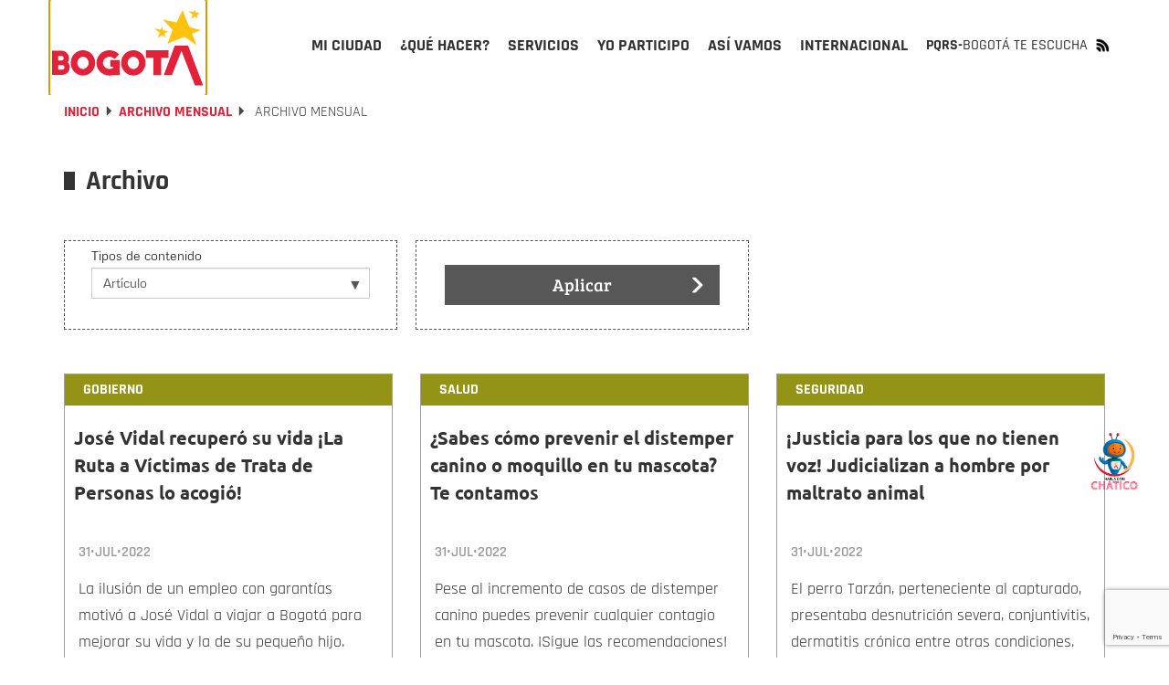

--- FILE ---
content_type: text/html; charset=utf-8
request_url: https://www.google.com/recaptcha/api2/anchor?ar=1&k=6LfLS8QmAAAAAKWK4aQNszY7fipn9j3zCEQgDajD&co=aHR0cHM6Ly9ib2dvdGEuZ292LmNvOjQ0Mw..&hl=en&v=N67nZn4AqZkNcbeMu4prBgzg&size=invisible&anchor-ms=20000&execute-ms=30000&cb=n5g8r2qv3fav
body_size: 48390
content:
<!DOCTYPE HTML><html dir="ltr" lang="en"><head><meta http-equiv="Content-Type" content="text/html; charset=UTF-8">
<meta http-equiv="X-UA-Compatible" content="IE=edge">
<title>reCAPTCHA</title>
<style type="text/css">
/* cyrillic-ext */
@font-face {
  font-family: 'Roboto';
  font-style: normal;
  font-weight: 400;
  font-stretch: 100%;
  src: url(//fonts.gstatic.com/s/roboto/v48/KFO7CnqEu92Fr1ME7kSn66aGLdTylUAMa3GUBHMdazTgWw.woff2) format('woff2');
  unicode-range: U+0460-052F, U+1C80-1C8A, U+20B4, U+2DE0-2DFF, U+A640-A69F, U+FE2E-FE2F;
}
/* cyrillic */
@font-face {
  font-family: 'Roboto';
  font-style: normal;
  font-weight: 400;
  font-stretch: 100%;
  src: url(//fonts.gstatic.com/s/roboto/v48/KFO7CnqEu92Fr1ME7kSn66aGLdTylUAMa3iUBHMdazTgWw.woff2) format('woff2');
  unicode-range: U+0301, U+0400-045F, U+0490-0491, U+04B0-04B1, U+2116;
}
/* greek-ext */
@font-face {
  font-family: 'Roboto';
  font-style: normal;
  font-weight: 400;
  font-stretch: 100%;
  src: url(//fonts.gstatic.com/s/roboto/v48/KFO7CnqEu92Fr1ME7kSn66aGLdTylUAMa3CUBHMdazTgWw.woff2) format('woff2');
  unicode-range: U+1F00-1FFF;
}
/* greek */
@font-face {
  font-family: 'Roboto';
  font-style: normal;
  font-weight: 400;
  font-stretch: 100%;
  src: url(//fonts.gstatic.com/s/roboto/v48/KFO7CnqEu92Fr1ME7kSn66aGLdTylUAMa3-UBHMdazTgWw.woff2) format('woff2');
  unicode-range: U+0370-0377, U+037A-037F, U+0384-038A, U+038C, U+038E-03A1, U+03A3-03FF;
}
/* math */
@font-face {
  font-family: 'Roboto';
  font-style: normal;
  font-weight: 400;
  font-stretch: 100%;
  src: url(//fonts.gstatic.com/s/roboto/v48/KFO7CnqEu92Fr1ME7kSn66aGLdTylUAMawCUBHMdazTgWw.woff2) format('woff2');
  unicode-range: U+0302-0303, U+0305, U+0307-0308, U+0310, U+0312, U+0315, U+031A, U+0326-0327, U+032C, U+032F-0330, U+0332-0333, U+0338, U+033A, U+0346, U+034D, U+0391-03A1, U+03A3-03A9, U+03B1-03C9, U+03D1, U+03D5-03D6, U+03F0-03F1, U+03F4-03F5, U+2016-2017, U+2034-2038, U+203C, U+2040, U+2043, U+2047, U+2050, U+2057, U+205F, U+2070-2071, U+2074-208E, U+2090-209C, U+20D0-20DC, U+20E1, U+20E5-20EF, U+2100-2112, U+2114-2115, U+2117-2121, U+2123-214F, U+2190, U+2192, U+2194-21AE, U+21B0-21E5, U+21F1-21F2, U+21F4-2211, U+2213-2214, U+2216-22FF, U+2308-230B, U+2310, U+2319, U+231C-2321, U+2336-237A, U+237C, U+2395, U+239B-23B7, U+23D0, U+23DC-23E1, U+2474-2475, U+25AF, U+25B3, U+25B7, U+25BD, U+25C1, U+25CA, U+25CC, U+25FB, U+266D-266F, U+27C0-27FF, U+2900-2AFF, U+2B0E-2B11, U+2B30-2B4C, U+2BFE, U+3030, U+FF5B, U+FF5D, U+1D400-1D7FF, U+1EE00-1EEFF;
}
/* symbols */
@font-face {
  font-family: 'Roboto';
  font-style: normal;
  font-weight: 400;
  font-stretch: 100%;
  src: url(//fonts.gstatic.com/s/roboto/v48/KFO7CnqEu92Fr1ME7kSn66aGLdTylUAMaxKUBHMdazTgWw.woff2) format('woff2');
  unicode-range: U+0001-000C, U+000E-001F, U+007F-009F, U+20DD-20E0, U+20E2-20E4, U+2150-218F, U+2190, U+2192, U+2194-2199, U+21AF, U+21E6-21F0, U+21F3, U+2218-2219, U+2299, U+22C4-22C6, U+2300-243F, U+2440-244A, U+2460-24FF, U+25A0-27BF, U+2800-28FF, U+2921-2922, U+2981, U+29BF, U+29EB, U+2B00-2BFF, U+4DC0-4DFF, U+FFF9-FFFB, U+10140-1018E, U+10190-1019C, U+101A0, U+101D0-101FD, U+102E0-102FB, U+10E60-10E7E, U+1D2C0-1D2D3, U+1D2E0-1D37F, U+1F000-1F0FF, U+1F100-1F1AD, U+1F1E6-1F1FF, U+1F30D-1F30F, U+1F315, U+1F31C, U+1F31E, U+1F320-1F32C, U+1F336, U+1F378, U+1F37D, U+1F382, U+1F393-1F39F, U+1F3A7-1F3A8, U+1F3AC-1F3AF, U+1F3C2, U+1F3C4-1F3C6, U+1F3CA-1F3CE, U+1F3D4-1F3E0, U+1F3ED, U+1F3F1-1F3F3, U+1F3F5-1F3F7, U+1F408, U+1F415, U+1F41F, U+1F426, U+1F43F, U+1F441-1F442, U+1F444, U+1F446-1F449, U+1F44C-1F44E, U+1F453, U+1F46A, U+1F47D, U+1F4A3, U+1F4B0, U+1F4B3, U+1F4B9, U+1F4BB, U+1F4BF, U+1F4C8-1F4CB, U+1F4D6, U+1F4DA, U+1F4DF, U+1F4E3-1F4E6, U+1F4EA-1F4ED, U+1F4F7, U+1F4F9-1F4FB, U+1F4FD-1F4FE, U+1F503, U+1F507-1F50B, U+1F50D, U+1F512-1F513, U+1F53E-1F54A, U+1F54F-1F5FA, U+1F610, U+1F650-1F67F, U+1F687, U+1F68D, U+1F691, U+1F694, U+1F698, U+1F6AD, U+1F6B2, U+1F6B9-1F6BA, U+1F6BC, U+1F6C6-1F6CF, U+1F6D3-1F6D7, U+1F6E0-1F6EA, U+1F6F0-1F6F3, U+1F6F7-1F6FC, U+1F700-1F7FF, U+1F800-1F80B, U+1F810-1F847, U+1F850-1F859, U+1F860-1F887, U+1F890-1F8AD, U+1F8B0-1F8BB, U+1F8C0-1F8C1, U+1F900-1F90B, U+1F93B, U+1F946, U+1F984, U+1F996, U+1F9E9, U+1FA00-1FA6F, U+1FA70-1FA7C, U+1FA80-1FA89, U+1FA8F-1FAC6, U+1FACE-1FADC, U+1FADF-1FAE9, U+1FAF0-1FAF8, U+1FB00-1FBFF;
}
/* vietnamese */
@font-face {
  font-family: 'Roboto';
  font-style: normal;
  font-weight: 400;
  font-stretch: 100%;
  src: url(//fonts.gstatic.com/s/roboto/v48/KFO7CnqEu92Fr1ME7kSn66aGLdTylUAMa3OUBHMdazTgWw.woff2) format('woff2');
  unicode-range: U+0102-0103, U+0110-0111, U+0128-0129, U+0168-0169, U+01A0-01A1, U+01AF-01B0, U+0300-0301, U+0303-0304, U+0308-0309, U+0323, U+0329, U+1EA0-1EF9, U+20AB;
}
/* latin-ext */
@font-face {
  font-family: 'Roboto';
  font-style: normal;
  font-weight: 400;
  font-stretch: 100%;
  src: url(//fonts.gstatic.com/s/roboto/v48/KFO7CnqEu92Fr1ME7kSn66aGLdTylUAMa3KUBHMdazTgWw.woff2) format('woff2');
  unicode-range: U+0100-02BA, U+02BD-02C5, U+02C7-02CC, U+02CE-02D7, U+02DD-02FF, U+0304, U+0308, U+0329, U+1D00-1DBF, U+1E00-1E9F, U+1EF2-1EFF, U+2020, U+20A0-20AB, U+20AD-20C0, U+2113, U+2C60-2C7F, U+A720-A7FF;
}
/* latin */
@font-face {
  font-family: 'Roboto';
  font-style: normal;
  font-weight: 400;
  font-stretch: 100%;
  src: url(//fonts.gstatic.com/s/roboto/v48/KFO7CnqEu92Fr1ME7kSn66aGLdTylUAMa3yUBHMdazQ.woff2) format('woff2');
  unicode-range: U+0000-00FF, U+0131, U+0152-0153, U+02BB-02BC, U+02C6, U+02DA, U+02DC, U+0304, U+0308, U+0329, U+2000-206F, U+20AC, U+2122, U+2191, U+2193, U+2212, U+2215, U+FEFF, U+FFFD;
}
/* cyrillic-ext */
@font-face {
  font-family: 'Roboto';
  font-style: normal;
  font-weight: 500;
  font-stretch: 100%;
  src: url(//fonts.gstatic.com/s/roboto/v48/KFO7CnqEu92Fr1ME7kSn66aGLdTylUAMa3GUBHMdazTgWw.woff2) format('woff2');
  unicode-range: U+0460-052F, U+1C80-1C8A, U+20B4, U+2DE0-2DFF, U+A640-A69F, U+FE2E-FE2F;
}
/* cyrillic */
@font-face {
  font-family: 'Roboto';
  font-style: normal;
  font-weight: 500;
  font-stretch: 100%;
  src: url(//fonts.gstatic.com/s/roboto/v48/KFO7CnqEu92Fr1ME7kSn66aGLdTylUAMa3iUBHMdazTgWw.woff2) format('woff2');
  unicode-range: U+0301, U+0400-045F, U+0490-0491, U+04B0-04B1, U+2116;
}
/* greek-ext */
@font-face {
  font-family: 'Roboto';
  font-style: normal;
  font-weight: 500;
  font-stretch: 100%;
  src: url(//fonts.gstatic.com/s/roboto/v48/KFO7CnqEu92Fr1ME7kSn66aGLdTylUAMa3CUBHMdazTgWw.woff2) format('woff2');
  unicode-range: U+1F00-1FFF;
}
/* greek */
@font-face {
  font-family: 'Roboto';
  font-style: normal;
  font-weight: 500;
  font-stretch: 100%;
  src: url(//fonts.gstatic.com/s/roboto/v48/KFO7CnqEu92Fr1ME7kSn66aGLdTylUAMa3-UBHMdazTgWw.woff2) format('woff2');
  unicode-range: U+0370-0377, U+037A-037F, U+0384-038A, U+038C, U+038E-03A1, U+03A3-03FF;
}
/* math */
@font-face {
  font-family: 'Roboto';
  font-style: normal;
  font-weight: 500;
  font-stretch: 100%;
  src: url(//fonts.gstatic.com/s/roboto/v48/KFO7CnqEu92Fr1ME7kSn66aGLdTylUAMawCUBHMdazTgWw.woff2) format('woff2');
  unicode-range: U+0302-0303, U+0305, U+0307-0308, U+0310, U+0312, U+0315, U+031A, U+0326-0327, U+032C, U+032F-0330, U+0332-0333, U+0338, U+033A, U+0346, U+034D, U+0391-03A1, U+03A3-03A9, U+03B1-03C9, U+03D1, U+03D5-03D6, U+03F0-03F1, U+03F4-03F5, U+2016-2017, U+2034-2038, U+203C, U+2040, U+2043, U+2047, U+2050, U+2057, U+205F, U+2070-2071, U+2074-208E, U+2090-209C, U+20D0-20DC, U+20E1, U+20E5-20EF, U+2100-2112, U+2114-2115, U+2117-2121, U+2123-214F, U+2190, U+2192, U+2194-21AE, U+21B0-21E5, U+21F1-21F2, U+21F4-2211, U+2213-2214, U+2216-22FF, U+2308-230B, U+2310, U+2319, U+231C-2321, U+2336-237A, U+237C, U+2395, U+239B-23B7, U+23D0, U+23DC-23E1, U+2474-2475, U+25AF, U+25B3, U+25B7, U+25BD, U+25C1, U+25CA, U+25CC, U+25FB, U+266D-266F, U+27C0-27FF, U+2900-2AFF, U+2B0E-2B11, U+2B30-2B4C, U+2BFE, U+3030, U+FF5B, U+FF5D, U+1D400-1D7FF, U+1EE00-1EEFF;
}
/* symbols */
@font-face {
  font-family: 'Roboto';
  font-style: normal;
  font-weight: 500;
  font-stretch: 100%;
  src: url(//fonts.gstatic.com/s/roboto/v48/KFO7CnqEu92Fr1ME7kSn66aGLdTylUAMaxKUBHMdazTgWw.woff2) format('woff2');
  unicode-range: U+0001-000C, U+000E-001F, U+007F-009F, U+20DD-20E0, U+20E2-20E4, U+2150-218F, U+2190, U+2192, U+2194-2199, U+21AF, U+21E6-21F0, U+21F3, U+2218-2219, U+2299, U+22C4-22C6, U+2300-243F, U+2440-244A, U+2460-24FF, U+25A0-27BF, U+2800-28FF, U+2921-2922, U+2981, U+29BF, U+29EB, U+2B00-2BFF, U+4DC0-4DFF, U+FFF9-FFFB, U+10140-1018E, U+10190-1019C, U+101A0, U+101D0-101FD, U+102E0-102FB, U+10E60-10E7E, U+1D2C0-1D2D3, U+1D2E0-1D37F, U+1F000-1F0FF, U+1F100-1F1AD, U+1F1E6-1F1FF, U+1F30D-1F30F, U+1F315, U+1F31C, U+1F31E, U+1F320-1F32C, U+1F336, U+1F378, U+1F37D, U+1F382, U+1F393-1F39F, U+1F3A7-1F3A8, U+1F3AC-1F3AF, U+1F3C2, U+1F3C4-1F3C6, U+1F3CA-1F3CE, U+1F3D4-1F3E0, U+1F3ED, U+1F3F1-1F3F3, U+1F3F5-1F3F7, U+1F408, U+1F415, U+1F41F, U+1F426, U+1F43F, U+1F441-1F442, U+1F444, U+1F446-1F449, U+1F44C-1F44E, U+1F453, U+1F46A, U+1F47D, U+1F4A3, U+1F4B0, U+1F4B3, U+1F4B9, U+1F4BB, U+1F4BF, U+1F4C8-1F4CB, U+1F4D6, U+1F4DA, U+1F4DF, U+1F4E3-1F4E6, U+1F4EA-1F4ED, U+1F4F7, U+1F4F9-1F4FB, U+1F4FD-1F4FE, U+1F503, U+1F507-1F50B, U+1F50D, U+1F512-1F513, U+1F53E-1F54A, U+1F54F-1F5FA, U+1F610, U+1F650-1F67F, U+1F687, U+1F68D, U+1F691, U+1F694, U+1F698, U+1F6AD, U+1F6B2, U+1F6B9-1F6BA, U+1F6BC, U+1F6C6-1F6CF, U+1F6D3-1F6D7, U+1F6E0-1F6EA, U+1F6F0-1F6F3, U+1F6F7-1F6FC, U+1F700-1F7FF, U+1F800-1F80B, U+1F810-1F847, U+1F850-1F859, U+1F860-1F887, U+1F890-1F8AD, U+1F8B0-1F8BB, U+1F8C0-1F8C1, U+1F900-1F90B, U+1F93B, U+1F946, U+1F984, U+1F996, U+1F9E9, U+1FA00-1FA6F, U+1FA70-1FA7C, U+1FA80-1FA89, U+1FA8F-1FAC6, U+1FACE-1FADC, U+1FADF-1FAE9, U+1FAF0-1FAF8, U+1FB00-1FBFF;
}
/* vietnamese */
@font-face {
  font-family: 'Roboto';
  font-style: normal;
  font-weight: 500;
  font-stretch: 100%;
  src: url(//fonts.gstatic.com/s/roboto/v48/KFO7CnqEu92Fr1ME7kSn66aGLdTylUAMa3OUBHMdazTgWw.woff2) format('woff2');
  unicode-range: U+0102-0103, U+0110-0111, U+0128-0129, U+0168-0169, U+01A0-01A1, U+01AF-01B0, U+0300-0301, U+0303-0304, U+0308-0309, U+0323, U+0329, U+1EA0-1EF9, U+20AB;
}
/* latin-ext */
@font-face {
  font-family: 'Roboto';
  font-style: normal;
  font-weight: 500;
  font-stretch: 100%;
  src: url(//fonts.gstatic.com/s/roboto/v48/KFO7CnqEu92Fr1ME7kSn66aGLdTylUAMa3KUBHMdazTgWw.woff2) format('woff2');
  unicode-range: U+0100-02BA, U+02BD-02C5, U+02C7-02CC, U+02CE-02D7, U+02DD-02FF, U+0304, U+0308, U+0329, U+1D00-1DBF, U+1E00-1E9F, U+1EF2-1EFF, U+2020, U+20A0-20AB, U+20AD-20C0, U+2113, U+2C60-2C7F, U+A720-A7FF;
}
/* latin */
@font-face {
  font-family: 'Roboto';
  font-style: normal;
  font-weight: 500;
  font-stretch: 100%;
  src: url(//fonts.gstatic.com/s/roboto/v48/KFO7CnqEu92Fr1ME7kSn66aGLdTylUAMa3yUBHMdazQ.woff2) format('woff2');
  unicode-range: U+0000-00FF, U+0131, U+0152-0153, U+02BB-02BC, U+02C6, U+02DA, U+02DC, U+0304, U+0308, U+0329, U+2000-206F, U+20AC, U+2122, U+2191, U+2193, U+2212, U+2215, U+FEFF, U+FFFD;
}
/* cyrillic-ext */
@font-face {
  font-family: 'Roboto';
  font-style: normal;
  font-weight: 900;
  font-stretch: 100%;
  src: url(//fonts.gstatic.com/s/roboto/v48/KFO7CnqEu92Fr1ME7kSn66aGLdTylUAMa3GUBHMdazTgWw.woff2) format('woff2');
  unicode-range: U+0460-052F, U+1C80-1C8A, U+20B4, U+2DE0-2DFF, U+A640-A69F, U+FE2E-FE2F;
}
/* cyrillic */
@font-face {
  font-family: 'Roboto';
  font-style: normal;
  font-weight: 900;
  font-stretch: 100%;
  src: url(//fonts.gstatic.com/s/roboto/v48/KFO7CnqEu92Fr1ME7kSn66aGLdTylUAMa3iUBHMdazTgWw.woff2) format('woff2');
  unicode-range: U+0301, U+0400-045F, U+0490-0491, U+04B0-04B1, U+2116;
}
/* greek-ext */
@font-face {
  font-family: 'Roboto';
  font-style: normal;
  font-weight: 900;
  font-stretch: 100%;
  src: url(//fonts.gstatic.com/s/roboto/v48/KFO7CnqEu92Fr1ME7kSn66aGLdTylUAMa3CUBHMdazTgWw.woff2) format('woff2');
  unicode-range: U+1F00-1FFF;
}
/* greek */
@font-face {
  font-family: 'Roboto';
  font-style: normal;
  font-weight: 900;
  font-stretch: 100%;
  src: url(//fonts.gstatic.com/s/roboto/v48/KFO7CnqEu92Fr1ME7kSn66aGLdTylUAMa3-UBHMdazTgWw.woff2) format('woff2');
  unicode-range: U+0370-0377, U+037A-037F, U+0384-038A, U+038C, U+038E-03A1, U+03A3-03FF;
}
/* math */
@font-face {
  font-family: 'Roboto';
  font-style: normal;
  font-weight: 900;
  font-stretch: 100%;
  src: url(//fonts.gstatic.com/s/roboto/v48/KFO7CnqEu92Fr1ME7kSn66aGLdTylUAMawCUBHMdazTgWw.woff2) format('woff2');
  unicode-range: U+0302-0303, U+0305, U+0307-0308, U+0310, U+0312, U+0315, U+031A, U+0326-0327, U+032C, U+032F-0330, U+0332-0333, U+0338, U+033A, U+0346, U+034D, U+0391-03A1, U+03A3-03A9, U+03B1-03C9, U+03D1, U+03D5-03D6, U+03F0-03F1, U+03F4-03F5, U+2016-2017, U+2034-2038, U+203C, U+2040, U+2043, U+2047, U+2050, U+2057, U+205F, U+2070-2071, U+2074-208E, U+2090-209C, U+20D0-20DC, U+20E1, U+20E5-20EF, U+2100-2112, U+2114-2115, U+2117-2121, U+2123-214F, U+2190, U+2192, U+2194-21AE, U+21B0-21E5, U+21F1-21F2, U+21F4-2211, U+2213-2214, U+2216-22FF, U+2308-230B, U+2310, U+2319, U+231C-2321, U+2336-237A, U+237C, U+2395, U+239B-23B7, U+23D0, U+23DC-23E1, U+2474-2475, U+25AF, U+25B3, U+25B7, U+25BD, U+25C1, U+25CA, U+25CC, U+25FB, U+266D-266F, U+27C0-27FF, U+2900-2AFF, U+2B0E-2B11, U+2B30-2B4C, U+2BFE, U+3030, U+FF5B, U+FF5D, U+1D400-1D7FF, U+1EE00-1EEFF;
}
/* symbols */
@font-face {
  font-family: 'Roboto';
  font-style: normal;
  font-weight: 900;
  font-stretch: 100%;
  src: url(//fonts.gstatic.com/s/roboto/v48/KFO7CnqEu92Fr1ME7kSn66aGLdTylUAMaxKUBHMdazTgWw.woff2) format('woff2');
  unicode-range: U+0001-000C, U+000E-001F, U+007F-009F, U+20DD-20E0, U+20E2-20E4, U+2150-218F, U+2190, U+2192, U+2194-2199, U+21AF, U+21E6-21F0, U+21F3, U+2218-2219, U+2299, U+22C4-22C6, U+2300-243F, U+2440-244A, U+2460-24FF, U+25A0-27BF, U+2800-28FF, U+2921-2922, U+2981, U+29BF, U+29EB, U+2B00-2BFF, U+4DC0-4DFF, U+FFF9-FFFB, U+10140-1018E, U+10190-1019C, U+101A0, U+101D0-101FD, U+102E0-102FB, U+10E60-10E7E, U+1D2C0-1D2D3, U+1D2E0-1D37F, U+1F000-1F0FF, U+1F100-1F1AD, U+1F1E6-1F1FF, U+1F30D-1F30F, U+1F315, U+1F31C, U+1F31E, U+1F320-1F32C, U+1F336, U+1F378, U+1F37D, U+1F382, U+1F393-1F39F, U+1F3A7-1F3A8, U+1F3AC-1F3AF, U+1F3C2, U+1F3C4-1F3C6, U+1F3CA-1F3CE, U+1F3D4-1F3E0, U+1F3ED, U+1F3F1-1F3F3, U+1F3F5-1F3F7, U+1F408, U+1F415, U+1F41F, U+1F426, U+1F43F, U+1F441-1F442, U+1F444, U+1F446-1F449, U+1F44C-1F44E, U+1F453, U+1F46A, U+1F47D, U+1F4A3, U+1F4B0, U+1F4B3, U+1F4B9, U+1F4BB, U+1F4BF, U+1F4C8-1F4CB, U+1F4D6, U+1F4DA, U+1F4DF, U+1F4E3-1F4E6, U+1F4EA-1F4ED, U+1F4F7, U+1F4F9-1F4FB, U+1F4FD-1F4FE, U+1F503, U+1F507-1F50B, U+1F50D, U+1F512-1F513, U+1F53E-1F54A, U+1F54F-1F5FA, U+1F610, U+1F650-1F67F, U+1F687, U+1F68D, U+1F691, U+1F694, U+1F698, U+1F6AD, U+1F6B2, U+1F6B9-1F6BA, U+1F6BC, U+1F6C6-1F6CF, U+1F6D3-1F6D7, U+1F6E0-1F6EA, U+1F6F0-1F6F3, U+1F6F7-1F6FC, U+1F700-1F7FF, U+1F800-1F80B, U+1F810-1F847, U+1F850-1F859, U+1F860-1F887, U+1F890-1F8AD, U+1F8B0-1F8BB, U+1F8C0-1F8C1, U+1F900-1F90B, U+1F93B, U+1F946, U+1F984, U+1F996, U+1F9E9, U+1FA00-1FA6F, U+1FA70-1FA7C, U+1FA80-1FA89, U+1FA8F-1FAC6, U+1FACE-1FADC, U+1FADF-1FAE9, U+1FAF0-1FAF8, U+1FB00-1FBFF;
}
/* vietnamese */
@font-face {
  font-family: 'Roboto';
  font-style: normal;
  font-weight: 900;
  font-stretch: 100%;
  src: url(//fonts.gstatic.com/s/roboto/v48/KFO7CnqEu92Fr1ME7kSn66aGLdTylUAMa3OUBHMdazTgWw.woff2) format('woff2');
  unicode-range: U+0102-0103, U+0110-0111, U+0128-0129, U+0168-0169, U+01A0-01A1, U+01AF-01B0, U+0300-0301, U+0303-0304, U+0308-0309, U+0323, U+0329, U+1EA0-1EF9, U+20AB;
}
/* latin-ext */
@font-face {
  font-family: 'Roboto';
  font-style: normal;
  font-weight: 900;
  font-stretch: 100%;
  src: url(//fonts.gstatic.com/s/roboto/v48/KFO7CnqEu92Fr1ME7kSn66aGLdTylUAMa3KUBHMdazTgWw.woff2) format('woff2');
  unicode-range: U+0100-02BA, U+02BD-02C5, U+02C7-02CC, U+02CE-02D7, U+02DD-02FF, U+0304, U+0308, U+0329, U+1D00-1DBF, U+1E00-1E9F, U+1EF2-1EFF, U+2020, U+20A0-20AB, U+20AD-20C0, U+2113, U+2C60-2C7F, U+A720-A7FF;
}
/* latin */
@font-face {
  font-family: 'Roboto';
  font-style: normal;
  font-weight: 900;
  font-stretch: 100%;
  src: url(//fonts.gstatic.com/s/roboto/v48/KFO7CnqEu92Fr1ME7kSn66aGLdTylUAMa3yUBHMdazQ.woff2) format('woff2');
  unicode-range: U+0000-00FF, U+0131, U+0152-0153, U+02BB-02BC, U+02C6, U+02DA, U+02DC, U+0304, U+0308, U+0329, U+2000-206F, U+20AC, U+2122, U+2191, U+2193, U+2212, U+2215, U+FEFF, U+FFFD;
}

</style>
<link rel="stylesheet" type="text/css" href="https://www.gstatic.com/recaptcha/releases/N67nZn4AqZkNcbeMu4prBgzg/styles__ltr.css">
<script nonce="qbF-35-jxFhxX6Tq-KPmGw" type="text/javascript">window['__recaptcha_api'] = 'https://www.google.com/recaptcha/api2/';</script>
<script type="text/javascript" src="https://www.gstatic.com/recaptcha/releases/N67nZn4AqZkNcbeMu4prBgzg/recaptcha__en.js" nonce="qbF-35-jxFhxX6Tq-KPmGw">
      
    </script></head>
<body><div id="rc-anchor-alert" class="rc-anchor-alert"></div>
<input type="hidden" id="recaptcha-token" value="[base64]">
<script type="text/javascript" nonce="qbF-35-jxFhxX6Tq-KPmGw">
      recaptcha.anchor.Main.init("[\x22ainput\x22,[\x22bgdata\x22,\x22\x22,\[base64]/[base64]/MjU1Ong/[base64]/[base64]/[base64]/[base64]/[base64]/[base64]/[base64]/[base64]/[base64]/[base64]/[base64]/[base64]/[base64]/[base64]/[base64]\\u003d\x22,\[base64]\\u003d\x22,\x22w6IsCG0dOSx0woLCojQRQX7CrXUpEMKVWCAWOUhtfw91GMO5w4bCqcKPw7tsw7EmV8KmNcOawo9BwrHDjcOkLgwfODnDjcO7w6hKZcOSwrXCmEZvw5TDpxHCsMKDFsKFw5tOHkMWKDtNwq9CZALDtsKdOcOmfcKodsKkwoHDhcOYeG15ChHCmcOcUX/CoVXDnwAQw6hbCMO1wotHw4rChH5xw7HDmMKQwrZUBsKEwpnCk2LDlsK9w7ZoPDQFwrTCocO6wrPCuTg3WUU+KWPCmsKmwrHCqMO2wqdKw7Imw77ChMOJw4hsd0/CvnXDpmBrQUvDtcKYBsKCG39Nw6HDjkIsSiTChcKUwoEWW8OndQRYB1hAwrpiwpDCq8Ozw7nDtBA4w5zCtMOCw7/[base64]/DjMOIKCIxw43DnsKzNMOCMk7Cgj/[base64]/Cimhfw5h6wrLCrCdgwoDCsDDDn1gRWTzDlSPDjzZ1w5gxbcKDM8KSLU/DssOXwpHCv8KCwrnDgcOiF8KrasO5wql+wp3Dp8KIwpITwprDlsKJBkHCgQk/wqzDgRDCv13CsMK0wrMWwoDComTCmRVYJcOUw43ChsOeOxDCjsOXwoQ6w4jChjXCrcOEfMOQwqrDgsKswr8FAsOEGsOWw6fDqgvCuMOiwq/Cr3TDgTgsVcO4ScKqY8Khw5gywoXDoicILMO2w4nCnW0+G8OoworDu8OQB8Knw53DlsO/[base64]/DiBfChnprwpEIw5zDhBwbw4sOw5XCr3nCizJbNWhzciUzwp3ClcO9M8KDRBI3eMO3w5zCnMOjw5bCsMOgwpI0OQnDpwcrw6YXf8ODwpfDqV3DgMKkw5Q2w6PCpMKGWyfCnMKHw6HDl1c/D2jCrsOlwrJVLUt5QMOMw6fCgcOLM1ETwo/Ct8Okw4bCtcOvwrIHMMODUMOuw7E5w5rDnU9yZg9pNcOLZ2DCosOWR3Rdw4XCqsKrw6gBOxXCpAzCkMO7AMK7cSHCqCFPw7AYJ0nCn8O/dsKrMXphaMOAGkVCwq81wobCusKAXFbCnkJxw5PDmsKcwpYtwo/DnMOgwqzDikPDkQ1vwpvCrcOpwqE5K09dw5NWw5gjw7/CsFxKd0LCjTfDum80OTQHHMOCFEwnwr1GSR9zbynDukwmwrrDmsKHw64qXQHDpX8SwpVLw7XCmRtEZ8OFUzl3wp57M8Oww5RKw7DCjXArwobDqMOoBTbDnyvDp2hHwq4mNsKvwpkqw7jCpcKuw5bCmGYdasKRU8OvPh3CnBfDjMKEwqJ/HcOYw44qR8O0wolcwoB3B8KVQ0/CjVfCvcKcMHMcw7wSRAzCtTU3wpnCscO3HsKySsOjecKfw7rCl8OJwoYBw5tySj/[base64]/w4TDh0hfHGrCtVPDlcKgamLDgsOUdBpXAsOAwr0OK0DDtXvCtxTDmMKpNFHClsOTwqk/BDMNLnPDnzrCu8OUIhBtw5l8Lg3Do8KVw7Vxw74SRMKow6QtwqnCn8OFw6QeH09QbTjDoMOlDRnCgsKEw6XChMKyw7QlDsO9X1EBUjXDg8OxwrVZDlHClcKWwrF0UDZxwpcdNErDlR7CgnEzw7zDlnPCjsKaMMKKw7MYw680dBUpYwdVw4XDsQlPw4vCtQrCkXZuf2/DgMOfVVvDicOxVsOEwo8/w53Cn3R7wpkdw61rwqXCpsOGKGLCiMKgw5TDuh7DtsOsw7/DocKAdcKJw7vDijoSNMOOw48nGWRTwp/[base64]/CvDknwp7Ds1TCvcKJw64/w7DCqE/CuwtFfWodYQrCjcKJwplSwqHChCHDvsOFwqUjw6zDk8KPGcKyLcOnOxHCowsaw4nCg8Ozw57DhcObEMOVYiYBwotGHU7Ds8Otw6xqw6zDq2TDjzDCpMO/Q8OJw6Msw7lQBW7Cq0rDixUUYhLCrmTDicKWAjjDvXN+wojCt8OOw7/Ctklvw6dDLFXCnCd7w7vDicKNIMOUYwUdGEHCnA/CtcOgwqnDrcK2worDt8OVwpMiw4nCp8O+WTsjwpNBwo/[base64]/DvUbDrH4YWENQw4k2LcOwDsKBw4BZw7oaw63DnMOjw6Mqw4/DgUILw4cKTMK0ODLDjSBqw5dcwrNVeTLDjjEQwqM/bsOqwosnGMO9wp4Swrt3c8KAU14KPMK5NMKpfQIMwqp4e1XCgMOQT8Kfw7zCoA7Dkj3ClsOYw7bDh14qQsOmw4rCpsOvUcONwqNRwqrDmsO0GcKyaMOTw6LDlcOIJGYpwqQAD8OyA8K0w5nDpsK/MhZnScKWTcO5w78EwpbDs8OgKMKAWMKWGkXDkcK7w7Z+dMKBeRhhF8Ocw6NNw7YTTcOEYsOnw51Gw7M6w57DocKtUyzDq8K1w6oZD2fCg8O0BsKjW2zCqE/CnMOAbH42M8KnL8K8GTo1IsOoD8OWXsKxKcOHECgyLn4FS8O8KgBBRDvDokhswptRVwdyRMOyQEbCkFRTw55Dw7tAKGdaw5rCuMKMeXImwrldwoh3w67DkWTDk03Di8OfYATCnTjClcOeC8O/w6kIJMO2CAXDg8ODw6/DmB3CqX3DrWdNwoHChRzCtcOracOFDyBlIGnDqcOTwoBgw5xOw7pkw7DDmMKFXMKtbsKAwodgW1ZdWcOSTHJywo9cEFItwoUWw6hMYwISKSRfw6vDliXCnG7DocKdw68mw63DhzbDvMOPc2LDk3hZwpzCmhtqPAPDvygUw6DDuHBhwrnCmcOiwpbDphnCpG/CoFRmOxFpw6jDtiMBwoHDgsO4wq7DnQIFwqU4Jk/CrxlBwpHDm8OHAgXCrcOmRyfCoQDDr8O9w6rCk8K+wqfDuMOHV0vCo8KfIzcECsKfwqbDu2cXXk4VNMKSGcK7N3fCqVXCoMObfXPDh8OwFcOSJsK7w6NSW8OwesKaSA9oM8OxwqhOf2LDh8OQbMOmPsO9aEnDl8Ogw5TCqcO7aHnDtiZ8w4g0w4/DgMKGw6xhwodIw43CrcK7wpQDw58Lw5Iow4fCg8K+wrXDjVLCsMOjBxPCvGfCsjjDvyXCtsOiEMO/OcOiw5TCr8KmTT7CgsOEw6QXQGXCu8O5V8KvC8OfYcOuTGrCkgTDm1nDrgkwB2lfVic9w7wmw6HCgATDrcKHSCkKKz3CiMKsw5Npw7t+FV/Du8OSwpzDgcOQw7zCizDCv8O2w6w+w6XDg8KPw6dkIX3DgsOORsKBIsKvZcKoHcKpT8OHLw5DSEfCl1/[base64]/w7rDn8Oawo8HwqnCkgrDkMOTasKWLnESel3CtsOMw5nCrsKMwp3Cj2XDkUAfw4oQY8Kcw6nDgTjCtMOMccKlQGHDvsOMfxhgwpjCo8OycV3Cu0wcwq3Cjwo7KUolAnpYw6d6ew9uw4/CsjJpZGXDi3TCrcOlwqRpw4TDv8OoGMO9wr4TwrnCqRpJworDjGfCnQhdw6Vhw5sLQ8KMccKQecKQwopAw7jDukRCwpjDgjJow6sFw71CLsOQw60NHMKqL8OJwrFnMsK+AzTCrQjCpsKew4sdKMKiwp/DiVTDp8KFb8OUOcKbwroJJhF+wrtkwp/Cl8OGwrJvwq5eLm1GDxDCsMKzQsOaw7jDs8Kfw7xQw6EnC8KbXVvDoMK/w4/ChcOrwoI2ZcKUeSfCsMKow4TDv258YsK8cyvCsUvCmcOLe0cuw4EdFcKxwp/Dm01pMC1zwpfDjlbDmsKnw6nDpBvDm8OWcWjDi1Y3w5J0w7HCvXbDhMOlwpzCiMKqYG8nLcOCDUAOw6HCqMO6RyB0w5IPwo/DvsKYZQgdPcOkwoMQOsK5Ng0/w6LDqMKYwpZHaMK+a8KPwpRqw6gPWMOUw70dw7/CosOHHErCkMKjw6FlwpJRw5LCoMK/[base64]/CpcKIw7Ndw6F2wpl4dEnCssK9wopEwr/CrX7DuhjCncOzYMKEdRs/RzoLwrfDpRY2wpvDtMKRwoTDpxkRJ1XCmMOYBMKIwqF2WmNafMK6KcOFJSZ8SnXDvMO/NHN+wpRfwpAqHcKUwozDtcOgScOTw4QUeMO9wqPCoH/DqxBjPVlYNsO0w5gWw5JHRl0Pw7vDiEjCkcOjP8OAQR7CqcK5w4gZw4IRZcOXNHPDiFrCscOCwpJUacKmYn9Uw57CqsO/w5BNw6vDmcKlVsOxTCNQwotrOnJHwohgwrvCkR7Dpy3CgMKFwrzDvcKYRQTDg8KFVD9Ew7nCoisNwrk5ZQNZw5XDvMOZwrfDlcKxUsODwpLCn8OYfMKhfcOzBMONwpocUsOCHMKRUsOSBV/DrkXClzfDo8OPPTbDvsOhJV/DqcKkIsKMScKDFcO7wp/Dmz7DgcO2wq82HsKlUsOxFV4qVsODw5rCqsKcw4cXwqXDmTbCn8OKFC7CgsKJJmc/[base64]/H3ctHl7CucOOwqoFeG7Do8OhLgfCvjVIw7LDnsKcwr/[base64]/DvcKlwoDDulxfECPCksK8KcKbB8OlwovCoDU4w7UZUn/DhlkYwqPDliBcw4LCjDnCr8OBTMKEw4Qxw4NOwr5Hwp1XwqVrw4TDqT4BBMOiXsOOPFHCqDTCsmQGcjRPwp03w7VKw5Z+w641w5PCscOADMKhw7/CmTpqw4oMwqTCpSUbwrVFw4fCvcOrFg3CnBBUZ8OcwpFCw6Ycw7/CngPDv8Kpw4sOFkZgw4Isw5lIwrYHJkEbwpvDhsKCIcOKw4XCk1NJwr8dcCxxw4TCsMK0w6lAw5LDlRwFw6/DtgQ6bcOwSsOYw53CrmhOwo7DhDJVLlXCpSUFw7VGw5jDth8+woYvE1LCtMK/wq7Dp2zDtsOkw60NQsK8a8Kvch09w5TCvSzCqsKUcxVgXxw3TgnChQgGQgwhw7waTB0Vd8KVwr02wq7CgcOTw5/DgcOfAyAFwrHCncOFTWk8w5bDuH0XccKrN3t4QwXDt8OLw5bCucO0ZsOMAEEPwrNYWDrCg8O2VH7Ct8OpE8KqfUTDiMKsaTFQOsK/TkrCu8OWSsKfwrzDggwBwojDimoJOsOrFsK8REcBwpnDuRZhw5soFz4yHWQmC8KJYX4fwqsYw7PCn1AxRwvDriTChMOgUWIkw7ZCwrt6HsONIXdyw4bCicKAw4saw67DuXjDjcOGJS8bWwISw5phU8K4w6DDnDM4w7DCljULZA7DncO/w6vCgsORwq04wpTDqzB/wojCpMOCPMKHwq43wp3ChA/CusOTMjVhMMKzwrcuF1Unw4YnEWwGTcO7H8OUwofCgcOyJ082eRttL8OKw41GwqVdNDHCmjgqw5zDlG0Kw6VFw5/CpUxeW2rCgcO4w6BoP8OqwrrDuHfCjsObwqTDvsO3QsKkwrLCtFJqwpR8cMKLwrvDm8ODFFICw6nDviTCgcOzEE7DmsOLwoTCl8OiwoPCh0XDg8KKw6zCqVQsIUAnTTVPCcKqO0kGWgpnMxHCsCnDmUNPw4/ChSkWOcOgw7RbwrDCjR/Cn1LDvMOnwqc4MnciYsOuZiDCjcOSBF/DvcOYw55AwqgzCcO3w5JVfsOKbnJgTMOTwpPDhzF5w73CtBfDuWbCqnLDmsK9woxQw5XCsSfDjCRYw4E5wpjDgsOKwrARYlDDksOZbRlGEGYWwp0zJyrCkcK/QMOENjxVwox/w6JkP8KMFsOlw6PDncKqw5nDjBguZsKSQFjCmUFYCC4cwoh5YTQITMKxDmdHSXlPfkZhSQUCDcOVQTh5wpfCvV/CrsK/wqwFwqfDn0DDoDhTJcKIw5vCo1MACMK/KFnCtsOuwoQvw7vCim4Cwr/ClsO9w6rCo8OvJ8KUwqrDrX9XE8OuwrtpwpQFwoV/JXU5EWYCLsOgwrHDj8K8NsOIwoPCpUt7w4/Ckko3wp5Jw4oew5M7XsOBbcOtw7Y+c8OGwos0STdZwowrB3Z9w7YcAcONwpvDiwzDscKbwrbCnRjDqSfCg8OGYMOResKGwp0wwqAlQcKIwowlbsKawpAuw4vDhj/DnVQqSznDl38iHsK+w6HDpMK4TFfDsWlIwo15w7I/wpnCnC9MD2rDscKWw5EawoTDhsKHw6FNdWZ/wrbDscOSwq/[base64]/[base64]/Ch8KgH8O+wpAeesOrNcOjAMO0I8KSfgfCjBVxC8O8RMO/CQcWwqjCtMO9woUAXsO/Wm/DksOvw4vClVkLXsO+wqZ+wq14wrHCpnUyTcKvwpd/Q8OswpEnCEdyw7LChsK3FcKsw5DDtsKGNsKdOC3DlsOewpJTwprDv8O6w77DksKkScOvNRwZw75Of8OKTsO3cCEow4UuPSHDnk4KNlUiw6jCqsK1wqAhwpPDpcKgUSTCin/CgMOTIcOiw5zCm2zCkcO+SMOHBcOKZV90w4YPYcKVAsOzMMKuw7jDhCnDu8KDw6oCP8OIFWXDvU53wpgWDMOLbjpZSMOQwq17fBrCoU/DkXzDtC3CizQZw7Uzw4PDmy3CjSQPwp9Tw5vCtjDDicO4UAHCkVPCkMKGwofDv8KVIUHDpcKPw5gJwq/[base64]/wqbDvcK4bcK2wrJ1wqzDrxkawp3CnsKsVMKkQcKkwrbDq8OcAMOWwo4ew73Di8OXMj4EwqzDhmpSw4cDOnpvw6vDrS/Cl2zDm8O5QwPCoMOwfm9DWQtxw7IiJ0MeZMK5dGp9KVQCBRhKEcO7DMOJS8KgKcKzwrIfQMOGBcOPc17Ci8O9WArCvx/Dg8OTM8ODe2NyZ8KhawDCpsOvSMOZw6RSTsOiVkbCmjgZG8KewqzDmkDDmsOmJncZQTnChj0Vw70sZ8K+w7DDkW5WwpwxwpHDrirCsnvCnFvDksKuwoN1AMKNAsKfw4Vxw5jDjy3Dq8KIw5/[base64]/[base64]/Dqic/TF5oa8KUemLDp3JAw57Cn8K+dsOxwp4GQsK/wpPCscOKwqg1wozCuMOdw6vDkMKfQsKrOzLCjcKyworCpnnDhx7DrcKpwpLDoSJPwoQ3w7FhwpDDuMO9cSZoX0XDh8KYMDLCvsK+w4TDoEguw77CkXnClsK5wqrCthDCoDsYJ0EOwqfDjV7CgWFHCsOgwrl/RDXDmzNWe8Kvw6HCj0NZwqnDrsOce2XDjmrDi8KlEMO7ZWTCn8O3GT5dTkE6WlZzwrXCtQLCvjl9w7TCjCLCkBhvAsKGwpbDhUnDhV8Ww7bDgsOYZg/CpcOhTMOKOF0YZTLDrCBiwqEYwrzDnl7DgRI5wq/DusKdYsKdFsKJw5zDqMKGw41hLMO2KsKYAnPCnAbDm3BuCSTCncOTwoMnUSh9w6LDiEA3fwPCu1sZEsOvW1kEw5vCogfCgHE2w4lNwrVRPTLDoMKdH1wMCCR+w53DpwVqw4vDl8K4RAbCoMKPw6jDmEzDlmnCnsKKwr7CucKtw6kYYcO7wqLDll/[base64]/CjEYvD29Cw6bDhsOYw5V7wqTDomY0Wh0Cw6/DkHYrwqPDqsKTw7cow5ZzC1TCkMKVfcOmw6l/FcK8w6N+VwPDnMOLR8OfT8OCVzfCpzDCpSbCtTjCocKON8OhNsO1MALDozrDl1fDvMOEwoTDs8K/w6IYf8Obw5x/KTnCt1/CuE/CrFrCti4sQgbDhMOuw67CvsKIwqXClz5RbnnDk25xccOjwqXCjcKQw5/Cuz3DnUsZdHxVL1V6AV/DhFXCv8K/wrDCsMK5FsO4wr7DjsOhW0bCjTHDqy3CjsOze8O8w5fDlMKsw7DDs8KnGRBlwp97wrPDtWx/wonCm8OUw4Y4w7ppwrjCg8KEdQnDkk/DssOnwoR1w5w4PsOcw5DCv0fCrsOcw67Cj8KnXR7Cr8O8w4bDoBHCtsKGfGLCoVohw7fDucOGwrUdQcOew5TCkzt1w7FowqDCgcOdOsKZew7CgMKNS37DnFEtwqrCmQotwpxgw6g5aUvCnk1aw41NwrBvwoVlwpJZwoN+FE/CpmTCocKuw6PCg8K4w5sqw6RNwptAwoDCosOUAysww5Y9woQlwpHCjBjDhsOaVMKGMXbCmXQrW8ObX3Z0R8Kwwp7DoirDkTo2w7U2wpnDkcKOwqBsbsKIw7BSw5NeNl4kw7pzPl4Yw67DpCHCisOFMsOzTMOiJ0MyXEpJw57CisOhwpR/RMKqwo4UwoQOwqTCgcKEJS1+BmbCvcO9w4zCgW7DosO/[base64]/Dq8O5woLDl8KeXsOxLXfCrsOkJcKeATxvB2Z0d1jCilwTwqfCmmfDnDTClcOrBMOBSWY6c1jDrcKEw7cxJT/[base64]/CjFsnw4rClsKFw7DDgDrDt3HDihnCilDDvmUzw5ItwokqwoF4wrLDmB0Sw6VMw7/DuMOLaMK4w5YXNMKBw4HDhEDClT4CeVJAAcO+SXXDnsKpw7Bzcj/CqcKhcMKtKi0vwrhnWih5AT9owo9BVDkNwoQVwoBRYMO+wo5wb8OowpnCrH9DF8KVwo7CvsO4ZcOJc8KnbnbDp8O/wrMow68EwodFGMKyw7Nnw4jCvsOCSsKpLmbCkcKwwo7DncKEZcOfGsOAw5FIwq8bUh0UwprDisOGwrvChDbDg8OCw5F2w4HDq3HCgh1Sf8OFwrHCiiBRKzLCk1wvE8KvC8KMPMK3CHzDgRVrwo/[base64]/[base64]/[base64]/wpVGwobCjVVYahFmwrzCicK8LsKnOMKSw7U6RU/CgU7CqG1MwppMHMKww6bDrsKjI8KAflrCl8KNTMObCcOCAmHCgMKsw7/[base64]/[base64]/dhPDs8Kww7XCpcKrNFLDphvCosOCMcObGiDCn8Ksw64ow78GwobCh2Erw6jDjhvCg8K1w7VJHjkmw5EUw6fCkMOURh/CiCvCnsK9MsOJc3BEwovDhz/[base64]/DhsK6AMKww4rDn8KHP2o+wpLCo0E/LsOVwowCWMO0w6UfQlFMGsOMX8KcS3DDnCdcwod3w6/Dl8KSw6gvEcOlw5vCr8OqwqbCnVLDmURKwrfCjsKBwoHDqMOhS8KfwqEfBDFhbcOcw6/CnjwDNjzCtsOmAVRpwrHDsDJFw7dgDcKQbMK6QMOhEg4nYMK8w6DCrmZgw4wWHMO8wrcDXw3CicO0wpvDssObacKaLUnDtyhswp4hw41KMQ/CrsKxJcOow5UwM8OKbhDCicO4w6TDkwMCw64qUMK9wpMad8KoZDdSw44/w4bCh8Oowrp9wpwSw7QSd3DCosOJwqfCp8ORw505YsO+wqXCj3ojw4jDmsO0wqHCg3Q1K8KKw5AuNToTKcOQw53DtsKqwpxaRA5xw4oHw6nChwXCpT1afMOLw4PCog/CtsK/O8O3b8OZw59XwqxDJD8aw7jCiCDDr8O/McOVw7JHw7BfMcOiwrN6wqbDtixbFBQTGW5OwokiTMOrw5Y2w7zDsMOYwrcfwoHDvznDlcK6woHClh/[base64]/T1DDjsOnB8OPwroteMOJVVZwJW3CmMOoc8Kxw6TCh8OEQCzCrQnDhirCjCRDHMOICcOAw4nDicOUwqFdwpd7Z2ZQMcO4wosDPcK/SFzCmcKBLWnDtAREQ2Z2OGHCtMKPwqIaISfCusKNe2fDsA/CkcKqw5NnCsO7wrLDjMKJT8O7I3fDscKUwoM6wovCvcKDw7TDswHCvn4nwpoQwq42wpbCg8KlwofDl8O/ZMKdKcOaw7NGwprDoMKIwoQNw5HCmBMdJMK3KMKZcEvDrMOlCjjCsMK3w48Aw4okw4sYBsKQWcK2w6BJw6XDkC3CicKiwrfCk8K2SBwlwpEXVMOeXMKpcsK8c8OcUS/[base64]/EVw4wpoXw6bClMOTZMKLw7IwwoQjHMKmw6bCpsK1wrZRFcKqw7slwrbCn3HCuMKqw5DCmsKhw51tNMKBecK7woPDmiDCrMKqwoU/NA4uc3HCtsKjfx4pNsK1elXCisOzwpzCsR0tw73DvVvCiHPCtgNXDMKywqnCrF5kwo/DiQpuwoXDuE/Cp8KEBEw5wpjCu8Kmw5LDkEbCncOKNMO1USInERVeZsKiwovDoVwYYTnDusKUwrrDlsKmIcKtwqJQSxXCqMOFbwMxwp7ClsObw69bw7Zaw4PCq8Ofd3cBe8OpM8Oow4/CksKLR8KOw60tIMKqwqzDuwh8U8K5R8OoM8O6B8KHAQ7DrcOObFYzIAtCw6xtBjAEPsOLwpUcYSZtwpwPw4vCiSrDkGNuwphMdzzCj8Kjwo9tTcKowrZ1w6vDtWXCvTBcElnCjMKHOMO9GE/Dm1PDtQ4ew7DCmG9NKcKCw4RfXCrDq8OAwoTDlcO+w5jCqsOzU8OBHMKmDMOga8ORwrJsYMK2fi0hwqrDklrDi8KWScO3wqY9ZMOZfMO/wqJaw7lnwqDCocOFchjDiQDCjAAOwqLCuW/CkMOaNsOdwo8vNcOpWSl9wo0ve8OMATQza3xvw67Cm8Khw6HDhl4sXsKSwrJ9AknDvS0cWsOGU8KYwpBHwqNNw65ZwpnDisKfCsO7e8OuwpPDg2XDsmd+wp/CisKmHcOsZcO/ScOLTsOIJsK0XcOALw0CWsKjDDNrPHEawoNBN8Oxw7nCuMOCwpzCsmDDqzLDtsOedsKGY31Twoc+JTF1GsKow74LGMOkw53CmMOKC3N9cMKRwrHChmx/wrPCnxvDpAkkw7RwESUvw7DDqmtcXWnCsy5ew6/[base64]/ChcK4WcK4wpUgwoQecWs9NcOaw63DmcKdQsKlIcKTw6DCpgUOw4LCj8K7N8KxDRjDu3UNw6/DisKPwqTDisK5w5hjE8Obw78VI8KnK3U0wprDggcFQ14rGDrDgUDDozhIdj/CvMOUw7pzVsKXHRANw6E2RMOHwr8pwobCnxNIJsO8woV9D8KZwrhebVtVw74FwrpHwr7DusKMw6/Dryxcw7BewpfDnz1lEMOOwpJgAcKGBm/[base64]/CpMOXw5LCtcKlwp0UXsObQsKwOsOqwoXDkENuwrh4wqvCqlogHsKuNcKKcBjCg0QXFMKwwojDosO7MgMHE0PChWPCgifCgUIUb8OjWsORWW7CpWrCtnzDhm/CjsK3RcOMwqvDoMKgwoFJFgTDvcOkHsOdwq/CtcKcOMKBb3VcenbCrMOqDcOoWU9zwq8gw7nDhRkcw7PDpMKIwqMww7Qmam4UM195wqZiw47CqV47X8KWw5XCrTcQfATDmRxwD8KJMsOqfCPDh8O2wpUTDcKlOjZRw4E3w5fCmcO6GiHDjWvDrsKWX0gXw7nCqcKjw7bCkMO8wpHDq3sawp/DmR/Cj8OzGiVqBwhXwqnCrcOtwpXCjsKiw4poLC4lCmAMw4LDiFLDqHzDvcO1w6TDmcKobVfDnHTCkMOZw4TDj8K+wr4lDw/CkxUTKWDCscOzOz/CnE/[base64]/CkcOfZR5/JcKVbsOSwrLDtMK5wp4NwrXDvzAdw4zDtMK/w4N/FsOufcOicBDCt8KDCsK2wo8LNlwnd8OWw5dJwrxnWMKPL8Klw5zCqybCv8OpI8KhaiPDv8OsPsOgKcONw4lcwr/[base64]/Cr8Oxw7ULTWI0wrDCplIUwqjCscKKVyszMkFywpcxwrPCk8OLw4XDjibDr8OGAsOiwqvDiAbDg1fCsQhPd8OkWC7DrMKYVMOowrJ9wrvCgx3CtcKrwoZsw6VFwqTCgD98EMKdQWoewrh4w6Eywp/DrxAsZcK9w7JtwrLChMOKw73Cs3A+H1DCmsKSwqMlwrLCuA1cBcOOEsKdwoZEw54rPBLDt8K/w7XDugBFwoLCmmQnwrbDlV0cw7vDgWlcwrddGArDq2zCmMKXwqDCuMK6wo0Kw6rCm8KhDEDDo8K2KcKxwphXw6wcw63CgkYQw7oIwqLDiwJ0wrbDsMOXwqxmfgDDtSMWw4DDkxrDi1TCvcKJFcKpccKpw43CsMKFwo/DiMKPIsKawqTDqMKww7U2w7FYbyEjTXYUZcOLVHvDqsKgY8O4w5p6AQVKwqZ4McOWKMK8ZsOsw5YWwoZuGcO3wrk/PMKaw647w5Bsd8O3WcOkMcOPE39XwrbCqHTDvcKXwrbDmcKgRsKqVlskAk4WZHF5wpYyLVfDjsOwwowtIRQFw7JzfkfCr8OqwpjCu3DClMOrRcOqLsK1wpMDJ8OoWjwOSks+cBvDmwrCg8KiccO6w7DCvcKADBfCgsKWHBDDtMKkOgMFA8Kva8OTwojDkxfDrcK4w4/DuMOmwrbDjXdOJA18wpw7YTnDnsK/[base64]/w7B3E8ObZsKBZMOmLcKww6hAwr4Bw7zCiVE7w5vDpVZIwp7Cpxpqw6/Dh05+c3p2O8Oow7wSF8KrJsO0N8OlAsO7F0Auw5dGKB7CnsOvwoDDvz3ChGg2wqFvbMOSCMKswobDjjdbfcOaw6DCoh9twoLCksOkwr0zw4PCm8KbVT/[base64]/wpzCo1rDlsOzPhQHcMKbBFhneAA0dTzDtn09w7fCj04kU8KXKMOGw43Cjw/Cu2I+wrovZMOFMgF2wpt/G2nDtMKow79owpN8dFrDr1A+csKIw69tA8OYP3XCs8K6wpnDrSTDm8Oxwq9Sw7hmVMOMQ8Kpw6fDrMKYZQXDncO2w4jCisOCLBbCllXDvxtmwr46wo3DmMO/aBXDsQvCsMO3CwPCnsOfwqR6LsOtw7QNw4IZMkolWcKyFmLCmsORw5lOwofChMKjwo8ROArCgHPDpgktw6MTwqNDLxx6woJYfRfCggtTwrXCn8KVShNGwpZFw4gywoHDjx/CmjDChMOIw67DvcKtKxVmXcKxwrLDpnLDtTM6AsOcG8Kzw6EKAcOGworCn8K6w6fDu8OhCVNnahPClW/Cn8OKwq/CpSgWw43CrMOrXH7Dn8KjBsOGAcOMw7jCignCgHpBRFzDsTQjwp/Ch3Bce8KoJMKfZGPDrUPCok0vZ8OhNsOjwpXCpUYjw6zCscK+w4VMJwbDjzpgGxnCjBU0wrzDtXnCmlfDowJ8wr0HwrbClWBWO2kKTsKsI04AacOwwq00wrgxw7k4wp0dXQfDgxtGE8OCdsK/w4bCsMOXw6HCjEo9TcOvw5IrEsO/[base64]/CjAgUw5zDo8OISsOjOXpuwrwjw7nChsKnwq3CosKIwrvCnMKswqsrw5cwLhsqw64KN8KQwpbDpA56EEgMccO0wpPDicOEFljDtlnDsClgH8Kqw5zDk8KEwrPCl0EuwrXDssODb8KkwpQYKFDCkcOmdVk8w73DsxjDiTxQwqZ2B1VhUWbDmj/Cs8KiGlTDscKWwp89QMOHwqTDq8OPw5zCgsOjwqrCi2rDhVzDlcOlNnHDt8OFTjPCpcOWwrzCjEjDh8KTPBzCtMORT8KAwo/CgiXDhB5/w5cgLGzCssOGEsOkV8KqQsK7esKmwoZqd3PCrTzDr8KsN8Ktw47DuyLCk20gw4/CtcO8w4nCqMKHFjDChMOmw4FOHD3CocOpI05EZmrCnMKzVAocSsK8P8KQT8KMw6fCp8OnQsODRMOgwrgKV2jCu8Obwo3CrcOyw58Wwr3CjjJWDcKAMXDCqMK3S2p/w41NwpwNAMOiw50tw7NUwqjDmkLDjMKmUMKiwpBcwr1jw6vCkTsuw6TDjnHCs8Opw79eMAxwwqbDkkNewpp2YcOCw5zCtlFQw5bDp8KEWsKCWCHCtwTCs3lTwqhzwol/KcOVQjN7w7zDisOhwpfDlsKjwqbDp8OwdsK0TMKGwrTDscK9wq3Dv8KRBMOwwrcswoNGVMOWw67CrcOcw4vDk8Ktw5/ClSdvwpfDs1tnEXnCsgLDvxsxwqzDksO/[base64]/CqsOwwpTDkcODZFwqwpM0wqTDlsKawqI8E0IkW8OLWhXCkMK+RUzDpcOjaMKwS0/DsRonYsKxw5nCtCDCpMOuYzciwp5dwrkkwqEsGH0tw7Zow5jDqkdgKsO3Z8KLwqFNXFcZPhXCpSd8w4PDs1nDvcOSS1vDrMKJNsO6wo7ClsODKcOaTsOvHS/Dh8KwGD9sw6wPZMKLMsOVwozDtAE1DA/Dgzc/wpJ5wp9DORA1H8ODf8K6wqdbw4cAw65yS8Klwo5gw4NISMKxIcK9woh0wo/CgMOVZBNMJGzCl8OBwojClcOuw5DDuMOCwottISnDl8OeRsKQw43CknIWZcKnw7ETKHXCmsKhwpvDgjXCosKebDHCji7CsWA0VcOaJl/DqsO8w5NUwq/DpGEJE0IXN8OSwrU9ecKsw5ked0HClMKhZwzDpcOVw4xLw7fCh8Ksw7h8SSZ4w4/CkG9Gw5RoVy8Iw4LDpcKGw7DDiMKuwrodw4DCnSQ5wpDCn8KKOMOAw5RDUcO8LhzCr37CmsK+w4rClHtfR8OGw5cENFw+YEHCjMODUUPCgcKywpt+w4URfl3DgAcVwp3DrsKTw6TCn8O3w6cBdF4BCm0kelzClsKyX2RYw7PCnB/CqWQ/[base64]/DrQQaM0FewpLCuMOQw6vCpkfDkQDDk8OywqFKw6TCnSFYwqbCpDLDhcKpw5jDn2gFwoY3w5clw6HDunXDrXfDnXnDu8KVJz/Ds8K9wqvDnXAFwrAKAMKHwpxtIcKkHsO9w7jCgsOEBwTDhMK9w6dtw55hwovCjA1IQ3fCqsOsw4/CgUpgWcONw5DCisKbNmzDp8OHw5BFYcKow5cPa8KBw7AxacKzVEDCi8KiJ8KaWEbDuE1ewokTWnfCv8KMwpTDgMOawpTDs8O1QUwxwpnDlsKEwpkTYCHDgcO0Tk3DgcKcaW7DhsO6w7QOfsOBWcKLwo0Eak/Dk8Kpw7XDgXDCssKEw6TDuWnDtMK/w4QpT1QyJ1Agw7jDkMOxZG/[base64]/DgzjCg2xew58tw4xbDyHCl8KLwrHCocO8SVvDhAXDqcKVwo3CtXgPwqXCmsKiH8KeG8OFwrLDtjBpwrPCllTDvcOiwr/[base64]/[base64]/B8KmazdbwqYBw7vDt8KoCcKHwrPCs8Kkw4FXw45/EcKGAXDDtcOnb8O3w53DgRPCk8O4wrwgN8OyGinCqcOfC05FOcO2w47ClgTDsMO6G08iwoHDvFXCm8OOw6bDj8OtYwTDo8O1wrzDplfCpV4ew4bCrsK1wqgew4IIwr7CgsKDwqPDvXXDscK/wqXCiEtVwrZbw78LwoPDksKpRcKTw7MGPsOec8K0VlXCrMKewrIrw5vCqjPCmhpkWVbCsjgPwpDDpAs/[base64]/DlsKvIMK/DVINTsKWw6TDmx0zWEUWwobDpMK5JMOKKHtoKMOvw4LDssKRw5Rkw7TDhMKObQ/[base64]/DmArCkMOlw4XDk8OcfMOpwr7DhsOMOsKMwp/[base64]/CqsKpwpvCqVXCpG4MQsOvwpDCqw8SaSdywqzCqsO0wq5/w5QQwp3CnyU6w7/Du8O1wrQmQ3LCjMKABUtUC3HCuMKXw7EjwrB/B8KqCFXCklNlaMOhw73CjHprGh45w7TDhU5awo8jw5vCvWzDiwY4McKrCUHCmsKtw6o3RinCpSLChS8XwqbDpcKSKsO5w5xTwrnCocOzQik2P8OKwrXCvMOja8KIYhrDsBYzc8KZw5LDjBFJw7dowpc8XQnDr8KJXzXDgF5mM8Oxw50ZLGjCv1DDoMKbw6TDiw/CmsKvw5huwoDDrQkrJFQUf3pQw4B5w4vCvhjDkSbDn0giw5NMN3AkCALDl8OWN8Otw6wuIRpIRSzDgsKYb2pLZXMVTMOXdsKIDQpUUw/CjsOvVsKhPmN3eU54ZzQ8wp3ChDIvI8Kyw7PCnBPDn1VSw5kZw7AxFHZfw7/ChnbDjkvDmsKQw7t4w6YuYMOhw5MjwpHCr8KNCQrDqMOfYsO6B8K7wrXCuMOMw4nDnWTDqSNbVQHCoiF5WXzCgsOjwpAcwoTDjcKzwrrDgxQ0wpo7GnvDvwgNwpnDjT7DqlxbwpTDs33Duh7Cg8Kxw4wPAMO6G8Kzw5fCvMK4Y3tAw7rDncOwND9Ha8O/SQrDqTAkw5XDuGp+RMOZwoh+ORjDpmREw73DlcOjwpckwqoOwqXCoMO2wo5GVHvDrUY9wqBiw7PDt8OdcsKtwrvDusKyLU9Uwpl9R8K4Pj/[base64]/w5HDskzDgsKnNsKVfzfCth3Dtgkqwr9Uw6vDnFbCpF3Cn8KSCsOzSVHDg8OSIcKYcMORLyXCuMOdw6XDpFFZE8O5LcKiw5rDrhjDlcOmw4/[base64]/CtQrCmX3DocKNKRs2woJrwqLCkVvDrRcuw7doJAcNYsK4BcOKw5DDpMOOIGjDvsOvIMOtwooyEsKBw4cPw6bDnzcFXsOjVhNaRcOcwql8woLCogjDjFkDDCfDl8KhwpBZwrPCvmbDlsKPwqpJwr10eQvDsSl2wpDDs8K3EMK/wr9Nw4wBJ8OJZVd3w5PCmSvCoMORw4AwDmc4dl3CsSLCtTUzwrzDjwfCqMOrQljCpcKxUGfChMKDDFRqwr3DuMOIwp3DmMO6IXYCSsKAw51TOk93w6MiIMOIcsK/w71WJMKjKBQRWsOmGsK5w5rCsMKBw4wua8OMGxbCjsKnFBjCq8KOwqLCoGPDpsOUNUp/[base64]/DvFxiIsKbwp4pUMO9woDCncOcTsOPdD7ClcKPJCPCicO7FcO0w43ClkbCk8ONw6PDhkLCrVDCpFLDiSQpwqxWw7U6S8OMwok9Qhd4wqLDiQnDiMOKfcKoRFPDu8Ktw53Do2IPwokjeMOVw501w5pXDMKgWcO0wrtNI0siFMOdw4VvVcKAw7zChsO/[base64]/JcKuw4Ykwp5kwpDDkMOEfTZqXMO+w5HColLDrV11G8KeQQwTLRDDiWU/NX3DuBjCv8O2wobCgXFiwqvCgVALc1F2TMO9wqE4w4Vgw6MBPGHCj3ARwr94O2vDtx7DqB/DisOvwofCm2hSXMO9wqzDicKKXmQdDkVRwqRhVMOuwqbDnH9CwpYmSg8NwqZww6LCjmIychUPw51lc8OvJMK2wq/Dq8Ksw5R/w47CiQjDhcOawpQ/[base64]/Cp8K3S8O4DUHDqnfDmsKSbsOuwrhNwq7DvcKtCGrCm8OWfltvwoVceD3DlXTDpQnDkn3Cm21Nw40ow4tyw6ZDw6I8w7DCt8OvCcKcbMKPw4PCqcK+wottRsOKD0bCtcKuw4/CkcKrwoQQa0bCmwXCr8ODNH4Hw7vCmsOVITvCrw/[base64]/wq7DuSvDoMKqMcOaw7drw7sNw7sCwpJFTXzDgmg+wpomNMOxwp1NAsOuP8OgDgwdw77DqQLChXbCnlbDk0HDmEfDtGUDSA7CkUzDk29Ab8O4wp8+woN5wpkMw5FPw4RldcO2NwzDgU5mVMKMw6IpIwVEwqJ5H8Kmw5JLw5/CtcOjw7tJDMOJwrofGsKBwq3DjMKIw7TCtB42wp3CjhxkGsKbBMK2QsKpw6FPw684wphMWUDCnMOXCXXDk8KkMk96w6vDi3YmIyvCmsO8w5QDwqgDDA1XX8OIwrbDsEPDjsODTMKNfMKJWMOiYmzCpMOCw57DnxcMw7bDisKWwpzDuhJdwq/ChcK8wrFNw41lw7jDnEkGeHfCmcONG8OHw4Bbw5PDrjHCsxU8w79qw5zCjhXDmzZjF8OiWV7DlcKJUCnDo1slG8Odw47DvMK6ZMO1IntZwr1IGMKOw6jCo8KCw4DDncKhRxYcwo7CoiItEsKpw77DhSIhE3LDjcKrwr1Jw5bDv2Q3NcKNwrnDuiLDkEETwoTDgcO/woPCjMOFw5o9e8OXc3Ysf8O9FVxDPD1tw6vDqnhlwohhw5hRw4rDvltPwovChG0TwpZTw5x0YnLCkMOywo9DwqZ1BS8dw6U8w7bDn8KNGzsVEU7DkAPCksKlwqfDoR8gw7xLw7HDiD/DsMKqw7LCqCNaw7FTwpwjWMOywrXDqj3DtiY8Q3x4w6HDvjvDhSPCng55w7HCqivCvXY7w5wJw5LDjADCk8K5c8KywrXDksOTw6wcSwl9w6xOJ8OowqrDvlnCucKVw503wrbCgsOww6/CmTtZwqHDiwp/[base64]/[base64]/[base64]/[base64]/[base64]/Di8ORCHEUQsKUw6jCmjfDnTTClsKDwqzChERTXgUswrtKwq3CvlnDsGjCqldSwrTDtVrDs2/Chw/DlsOaw40+w4FFDG/DhMKIwowaw5h7N8KswqbDicOHwrfCpgYGwoDDkMKKccOBwpHDs8OYw6sFw77CksKtw4JHw7TDqMO/w59uwpnCvFIAw7fCn8OUw6Imw7kTw4QYNcOQXx7DjFbDhcKxw4I7w5HDtMOreG7CvcKmwqvCgxBEbsKiwolAwrLCt8O7b8KbBWLCkzDCul3DiV8vRsKRfznDhcKcwrV1w4E6TMKYw7PCrhHDiMK8CGPClCA3NcKKdcKSEj/ChDnCnFLDhX9ASsKTw7rDgzFSHkBpTAJOQWx0w6BkHQDDv13DqcK7w5HDh35aQ1nDrT4yLCjCpcKhw656ecKtbCcfwqxlLVR3w4bCicO3w4jCm14Swpp2ASVDwqslw6TDnR4NwrZNFMO+wprDvsKTwr0xw5lyc8Ocw7PDg8O8MMOZw5vCoGTDrhHDnMO3wq/[base64]/az8MfgzDl1vCvxrCl0k\\u003d\x22],null,[\x22conf\x22,null,\x226LfLS8QmAAAAAKWK4aQNszY7fipn9j3zCEQgDajD\x22,0,null,null,null,1,[21,125,63,73,95,87,41,43,42,83,102,105,109,121],[7059694,246],0,null,null,null,null,0,null,0,null,700,1,null,0,\[base64]/76lBhnEnQkZnOKMAhnM8xEZ\x22,0,1,null,null,1,null,0,0,null,null,null,0],\x22https://bogota.gov.co:443\x22,null,[3,1,1],null,null,null,1,3600,[\x22https://www.google.com/intl/en/policies/privacy/\x22,\x22https://www.google.com/intl/en/policies/terms/\x22],\x22SIns6hVZ6WWHSY2lEy/5NglgAfPmle+XXgZejcBCUh8\\u003d\x22,1,0,null,1,1769619146875,0,0,[131,111,180,183],null,[93],\x22RC-uyUXBp6GpzZgVA\x22,null,null,null,null,null,\x220dAFcWeA4Ku-5WH0bY6Ihxyohl1fzYA6iqnVL9CWwI_2TzW9cqTyoJGQgycb7fboMv56RmXlXDAyoAJb6cba9o5hv5-Cxw8Zabrg\x22,1769701946915]");
    </script></body></html>